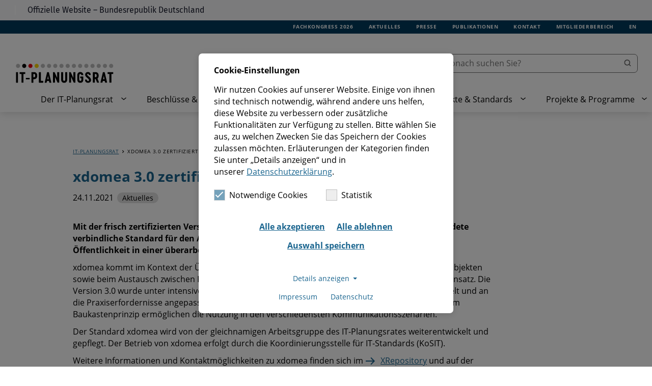

--- FILE ---
content_type: text/html; charset=utf-8
request_url: https://www.it-planungsrat.de/aktuelles/details/xdomea-30-zertifiziert-und-veroeffentlicht
body_size: 7261
content:
<!DOCTYPE html>
<html lang="de">
<head>

<meta charset="utf-8">
<!-- 
	This website is powered by TYPO3 - inspiring people to share!
	TYPO3 is a free open source Content Management Framework initially created by Kasper Skaarhoj and licensed under GNU/GPL.
	TYPO3 is copyright 1998-2026 of Kasper Skaarhoj. Extensions are copyright of their respective owners.
	Information and contribution at https://typo3.org/
-->


<link rel="icon" href="/_assets/3be581a841e08562b7a22bbfd9ff45b4/Icons/itplr/favicon.svg" type="image/svg+xml">

<meta http-equiv="x-ua-compatible" content="IE=edge">
<meta name="generator" content="TYPO3 CMS">
<meta name="viewport" content="width=device-width, initial-scale=1">
<meta name="robots" content="index,follow">
<meta name="description" content="Die Seite xdomea 3.0 zertifiziert und veröffentlicht des IT-Planungsrats.">
<meta property="og:title" content="xdomea 3.0 zertifiziert und veröffentlicht">
<meta property="og:type" content="article">
<meta property="og:url" content="https://www.it-planungsrat.de/aktuelles/details/xdomea-30-zertifiziert-und-veroeffentlicht">
<meta property="og:description" content="xdomea kommt im Kontext der Übermittlung, der Abgabe sowie der Aussonderung von Schriftgutobjekten sowie beim Austausch zwischen Fachverfahren und DMS/VBS und der Zwischenarchivierung zum Einsatz. Die Version 3.0 wurde unter intensiver Beteiligung verschiedenster Interessensgruppen weiterentwickelt und an die Praxiserfordernisse angepasst. Die Orientierung am XÖV-Rahmenwerk und der Aufbau nach dem Baukastenprinzip ermöglichen die Nutzung in den verschiedensten Kommunikationsszenarien.
Der Standard xdomea wird von der gleichnamigen Arbeitsgruppe des IT-Planungsrates weiterentwickelt und gepflegt. Der Betrieb von xdomea erfolgt durch die Koordinierungsstelle für IT-Standards (KoSIT).
Weitere Informationen und Kontaktmöglichkeiten zu xdomea finden sich im XRepository und auf der Seite www.xdomea.de.
Die Veröffentlichung im Bundesanzeiger ist unter www.bundesanzeiger.de einsehbar.">
<meta name="twitter:card" content="summary">
<meta name="twitter:title" content="xdomea 3.0 zertifiziert und veröffentlicht">
<meta name="twitter:description" content="xdomea kommt im Kontext der Übermittlung, der Abgabe sowie der Aussonderung von Schriftgutobjekten sowie beim Austausch zwischen Fachverfahren und DMS/VBS und der Zwischenarchivierung zum Einsatz. Die Version 3.0 wurde unter intensiver Beteiligung verschiedenster Interessensgruppen weiterentwickelt und an die Praxiserfordernisse angepasst. Die Orientierung am XÖV-Rahmenwerk und der Aufbau nach dem Baukastenprinzip ermöglichen die Nutzung in den verschiedensten Kommunikationsszenarien.
Der Standard xdomea wird von der gleichnamigen Arbeitsgruppe des IT-Planungsrates weiterentwickelt und gepflegt. Der Betrieb von xdomea erfolgt durch die Koordinierungsstelle für IT-Standards (KoSIT).
Weitere Informationen und Kontaktmöglichkeiten zu xdomea finden sich im XRepository und auf der Seite www.xdomea.de.
Die Veröffentlichung im Bundesanzeiger ist unter www.bundesanzeiger.de einsehbar.">
<meta name="apple-mobile-web-app-capable" content="no">


<link rel="stylesheet" href="/_assets/e799cca3073eabb617dfebf5f7cabc53/StyleSheets/Frontend/results.css?1722342293" media="all">
<link rel="stylesheet" href="/_assets/e799cca3073eabb617dfebf5f7cabc53/StyleSheets/Frontend/loader.css?1722342293" media="all">
<link rel="stylesheet" href="/_assets/e799cca3073eabb617dfebf5f7cabc53/StyleSheets/Frontend/suggest.css?1722342293" media="all">
<link rel="stylesheet" href="https://unpkg.com/@kern-ux/native/dist/fonts/fira-sans.css" media="all">
<link rel="stylesheet" href="/_assets/3be581a841e08562b7a22bbfd9ff45b4/Dist/Css/init-itplr.min.css?1768465584" media="all">
<link rel="stylesheet" href="/_assets/3be581a841e08562b7a22bbfd9ff45b4/Dist/Css/print-itplr.min.css?1768465585" media="print">
<link href="/_assets/f6ef6adaf5c92bf687a31a3adbcb0f7b/Css/news-basic.css?1729451197" rel="stylesheet" >
<link href="/_assets/e8c90b9983c1cf95dcc0174e76f0c198/Stylesheet/cookie_consent.css?1713862925" rel="stylesheet" >


<script src="https://unpkg.com/@kern-ux/native/dist/js/kern-kopfzeile.js"></script>

<script data-ignore="1">const cookieConsentConfiguration = JSON.parse('{"cookieName":"cookie_consent","expiryDays":365,"hideOnInit":false,"reloadOnReeditDeny":false,"pushConsentToTagManager":false,"lazyloading":false,"lazyloadingTimeout":120,"consentMode":[],"containerId":"cookie-consent"}');</script>

<title>xdomea 3.0 zertifiziert und veröffentlicht | IT-Planungsrat</title>            <!-- Matomo -->
            <script>

                function getCookie(cname) {
                   var name = cname + "=";
                      var decodedCookie = decodeURIComponent(document.cookie);
                      var ca = decodedCookie.split(';');
                      for(var i = 0; i <ca.length; i++) {
                        var c = ca[i];
                        while (c.charAt(0) == ' ') {
                          c = c.substring(1);
                        }
                        if (c.indexOf(name) == 0) {
                            let val = c.substring(name.length, c.length);
                            try {
                                val = JSON.parse(val);
                            } catch(e) {}
                            return val;
                        }
                      }
                      return "";
                };

                var cookie = getCookie("cookie_consent");
                if(cookie !== ''){
                    // only set Matomo Cookie if cookie consent was accepted
                   if (cookie.options.indexOf("matomo") != -1) {
                        const urlParams = new URLSearchParams(window.location.search);
                        var keyword = urlParams.get('tx_solr[q]');
                        var _paq = window._paq || [];
                        /* tracker methods like "setCustomDimension" should be called before "trackPageView" */
                        if(keyword){
                            _paq.push(['trackSiteSearch',keyword, false, false]);
                         }
                        _paq.push(['trackPageView']);
                        _paq.push(['enableLinkTracking']);
                        (function() {
                        var u="//matomo.it-planungsrat.de/";
                        _paq.push(['setTrackerUrl', u+'matomo.php']);
                        _paq.push(['setSiteId', '1']);
                        var d=document, g=d.createElement('script'), s=d.getElementsByTagName('script')[0];
                        g.type='text/javascript'; g.async=true; g.defer=true; g.src=u+'matomo.js'; s.parentNode.insertBefore(g,s);
                        })();
                   }
                }
            </script>
            <!-- End Matomo Code -->
<link rel="canonical" href="https://www.it-planungsrat.de/aktuelles/details/xdomea-30-zertifiziert-und-veroeffentlicht"/>
</head>
<body>
<div id="map"
     data-css="/_assets/3be581a841e08562b7a22bbfd9ff45b4/Dist/Css/"
     data-js="/_assets/3be581a841e08562b7a22bbfd9ff45b4/Dist/JavaScript/"
></div>
<div id="page">
    <div class="nav-skip">
        <a href="#nav-main">Zum Hauptmenü springen</a>
        <a href="#main">Zu den Hauptinhalten springen</a>
    </div>
    
    
            
            
        
    <header id="main-header" class="header" data-js-module="header"><div class="header__official"><kern-kopfzeile fluid></kern-kopfzeile></div><div class="header__content"><a id="logo" href="/" class="header__logo" title="Zur Startseite"><img src="/_assets/3be581a841e08562b7a22bbfd9ff45b4/Images/svg/it-planungsrat-logo-de-2023.svg" alt="Logo IT Planungsrat" width="16" height="16"><img src="/_assets/3be581a841e08562b7a22bbfd9ff45b4/Images/svg/it-planungsrat-logo-de-2023-small.svg" class="small-img" alt="Logo IT Planungsrat" width="16" height="16"></a><div class="header__sgs-mobile-container"></div><button class="header__mobile-search" aria-label="Öffnet die Suche."><i class="svg-form-search"></i></button><button class="header__toggle" data-aria-open="Öffne das Burger-Menü." data-aria-close="Schließe das Burger-Menü." aria-label="Öffne das Burger-Menü."><span></span><span></span><span></span></button><div class="header__wrap"><nav id="nav-meta" class="header__meta" aria-label="Metamenü"><ul><li class=""><a href="/der-it-planungsrat/fachkongress/14-fachkongress-2026" target="_self" title="Fachkongress 2026">
                                                    Fachkongress 2026
                                                </a></li><li class=""><a href="/aktuelles" target="_self" title="Aktuelles">
                                                    Aktuelles
                                                </a></li><li class=""><a href="/presse" target="_self" title="Presse">
                                                    Presse
                                                </a></li><li class=""><a href="/publikationen" target="_self" title="Publikationen">
                                                    Publikationen
                                                </a></li><li class=""><a href="/kontakt" target="_self" title="Kontakt">
                                                    Kontakt
                                                </a></li><li class=""><a href="https://informationssystem.it-planungsrat.de" target="_blank" title="Mitgliederbereich" rel="noreferrer">
                                                    Mitgliederbereich
                                                </a></li><li><a href="/en" title="">EN</a></li></ul></nav><div class="solr-global-search"><form method="get" id="tx-solr-search-form-pi-results" action="/suche" data-suggest="/suche?type=7384" data-suggest-header="Top Results" accept-charset="utf-8"><div class="input-group"><input type="text" class="tx-solr-q js-solr-q tx-solr-suggest form-control" name="tx_solr[q]" value="" placeholder="Wonach suchen Sie?" aria-placeholder="Wonach suchen Sie?"/><span class="input-group-btn"><button class="btn btn-default tx-solr-submit" type="submit" aria-label="Öffnet die Suche."><i class="svg-form-search"></i><span>Suchen</span></button></span></div></form></div><nav id="nav-main" class="header__main" aria-label="Hauptmenü"><ul class="nav"><li class="nav__li nav__li--children"><a id="menuitem1" href="/der-it-planungsrat" title="Der IT-Planungsrat" data-title="Der IT-Planungsrat">
                            Der IT-Planungsrat
                        </a><button class="nav__btn" aria-controls="submenu1" aria-expanded="false" aria-haspopup="true" title="Untermenü &quot;Der IT-Planungsrat&quot; öffnen/schließen"><i class="svg-icon-menu_blue"></i><i class="svg-icon-menu"></i></button><div id="submenu1" class="nav__sub" aria-labelledby="menuitem1"><ul class="nav__sub-ul"><li class="nav__li-sub"><a href="/der-it-planungsrat/aufgaben" title="Aufgaben" data-title="Aufgaben">
                                                Aufgaben
                                            </a></li><li class="nav__li-sub"><a href="/der-it-planungsrat/foederale-digitalstrategie" title="Föderale Digitalstrategie" data-title="Föderale Digitalstrategie">
                                                Föderale Digitalstrategie
                                            </a></li><li class="nav__li-sub"><a href="/der-it-planungsrat/strategische-schwerpunktthemen" title="Strategische Schwerpunktthemen" data-title="Strategische Schwerpunktthemen">
                                                Strategische Schwerpunktthemen
                                            </a></li><li class="nav__li-sub"><a href="/der-it-planungsrat/zusammensetzung" title="Zusammensetzung" data-title="Zusammensetzung">
                                                Zusammensetzung
                                            </a></li><li class="nav__li-sub"><a href="/der-it-planungsrat/vorsitz" title="Vorsitz" data-title="Vorsitz">
                                                Vorsitz
                                            </a></li><li class="nav__li-sub"><a href="/der-it-planungsrat/rechtliche-grundlagen" title="Rechtliche Grundlagen" data-title="Rechtliche Grundlagen">
                                                Rechtliche Grundlagen
                                            </a></li><li class="nav__li-sub"><a href="/der-it-planungsrat/sitzungstermine" title="Sitzungstermine" data-title="Sitzungstermine">
                                                Sitzungstermine
                                            </a></li><li class="nav__li-sub"><a href="/der-it-planungsrat/fachkongress" title="Fachkongress" data-title="Fachkongress">
                                                Fachkongress
                                            </a></li></ul></div></li><li class="nav__li nav__li--children"><a id="menuitem2" href="/beschluesse-informationen" title="Beschlüsse &amp; Informationen" data-title="Beschlüsse &amp; Informationen">
                            Beschlüsse &amp; Informationen
                        </a><button class="nav__btn" aria-controls="submenu2" aria-expanded="false" aria-haspopup="true" title="Untermenü &quot;Beschlüsse &amp; Informationen&quot; öffnen/schließen"><i class="svg-icon-menu_blue"></i><i class="svg-icon-menu"></i></button><div id="submenu2" class="nav__sub" aria-labelledby="menuitem2"><ul class="nav__sub-ul"><li class="nav__li-sub"><a href="/beschluesse-informationen/sitzungen-it-planungsrat" title="Sitzungen IT-Planungsrat" data-title="Sitzungen IT-Planungsrat">
                                                Sitzungen IT-Planungsrat
                                            </a></li><li class="nav__li-sub"><a href="/beschluesse-informationen/sitzungen-al-runde" title="Sitzungen AL-Runde" data-title="Sitzungen AL-Runde">
                                                Sitzungen AL-Runde
                                            </a></li><li class="nav__li-sub"><a href="/beschluesse-informationen/protokolle" title="Protokolle" data-title="Protokolle">
                                                Protokolle
                                            </a></li><li class="nav__li-sub"><a href="/beschluesse-informationen/rechtsverbindlichkeit" title="Rechtsverbindlichkeit" data-title="Rechtsverbindlichkeit">
                                                Rechtsverbindlichkeit
                                            </a></li></ul></div></li><li class="nav__li nav__li--children"><a id="menuitem3" href="/foederale-zusammenarbeit" title="Föderale Zusammenarbeit" data-title="Föderale Zusammenarbeit">
                            Föderale Zusammenarbeit
                        </a><button class="nav__btn" aria-controls="submenu3" aria-expanded="false" aria-haspopup="true" title="Untermenü &quot;Föderale Zusammenarbeit&quot; öffnen/schließen"><i class="svg-icon-menu_blue"></i><i class="svg-icon-menu"></i></button><div id="submenu3" class="nav__sub" aria-labelledby="menuitem3"><ul class="nav__sub-ul"><li class="nav__li-sub"><a href="/foederale-zusammenarbeit/gremien" title="Gremien" data-title="Gremien">
                                                Gremien
                                            </a></li><li class="nav__li-sub"><a href="/foederale-zusammenarbeit/arbeitsformate-der-schwerpunktthemen" title="Arbeitsformate der Schwerpunktthemen" data-title="Arbeitsformate der Schwerpunktthemen">
                                                Arbeitsformate der Schwerpunktthemen
                                            </a></li><li class="nav__li-sub"><a href="/foederale-zusammenarbeit/projektgruppen" title="Projektgruppen" data-title="Projektgruppen">
                                                Projektgruppen
                                            </a></li><li class="nav__li-sub"><a href="/foederale-zusammenarbeit/fachministerkonferenzen" title="Fachministerkonferenzen" data-title="Fachministerkonferenzen">
                                                Fachministerkonferenzen
                                            </a></li><li class="nav__li-sub"><a href="/foederale-zusammenarbeit/vernetzung" title="Vernetzung" data-title="Vernetzung">
                                                Vernetzung
                                            </a></li><li class="nav__li-sub"><a href="/foederale-zusammenarbeit/kooperationen" title="Kooperationen" data-title="Kooperationen">
                                                Kooperationen
                                            </a></li><li class="nav__li-sub"><a href="/foederale-zusammenarbeit/forschung-entwicklung" title="Forschung &amp; Entwicklung" data-title="Forschung &amp; Entwicklung">
                                                Forschung &amp; Entwicklung
                                            </a></li></ul></div></li><li class="nav__li nav__li--children"><a id="menuitem4" href="/produkte-standards" title="Produkte &amp; Standards" data-title="Produkte &amp; Standards">
                            Produkte &amp; Standards
                        </a><button class="nav__btn" aria-controls="submenu4" aria-expanded="false" aria-haspopup="true" title="Untermenü &quot;Produkte &amp; Standards&quot; öffnen/schließen"><i class="svg-icon-menu_blue"></i><i class="svg-icon-menu"></i></button><div id="submenu4" class="nav__sub" aria-labelledby="menuitem4"><ul class="nav__sub-ul"><li class="nav__li-sub"><a href="/produkte-standards/produkte" title="Produkte" data-title="Produkte">
                                                Produkte
                                            </a></li><li class="nav__li-sub"><a href="/produkte-standards/standards" title="Föderale IT-Standards" data-title="Föderale IT-Standards">
                                                Föderale IT-Standards
                                            </a></li></ul></div></li><li class="nav__li nav__li--children"><a id="menuitem5" href="/projekte" title="Projekte &amp; Programme" data-title="Projekte &amp; Programme">
                            Projekte &amp; Programme
                        </a><button class="nav__btn" aria-controls="submenu5" aria-expanded="false" aria-haspopup="true" title="Untermenü &quot;Projekte &amp; Programme&quot; öffnen/schließen"><i class="svg-icon-menu_blue"></i><i class="svg-icon-menu"></i></button><div id="submenu5" class="nav__sub" aria-labelledby="menuitem5"><ul class="nav__sub-ul"><li class="nav__li-sub"><a href="/projekte/projekte-des-it-planungsrats" title="Projekte des IT-Planungsrats" data-title="Projekte des IT-Planungsrats">
                                                Projekte des IT-Planungsrats
                                            </a></li><li class="nav__li-sub"><a href="/projekte/foederale-digitalisierungsprojekte" title="Föderale Digitalisierungsprojekte" data-title="Föderale Digitalisierungsprojekte">
                                                Föderale Digitalisierungsprojekte
                                            </a></li><li class="nav__li-sub"><a href="/projekte/ozg-umsetzung" title="OZG-Umsetzung" data-title="OZG-Umsetzung">
                                                OZG-Umsetzung
                                            </a></li><li class="nav__li-sub"><a href="/projekte/registermodernisierung" title="Registermodernisierung und NOOTS" data-title="Registermodernisierung und NOOTS">
                                                Registermodernisierung und NOOTS
                                            </a></li></ul></div></li></ul></nav></div></div></header><main id="main"><div class="container"><nav class="breadcrumb-navigation" aria-label="Breadcrumb-Navigation"><ul class="meta"><li><a href="/" target="_self" title="Öffnet den Link: IT-Planungsrat">IT-Planungsrat</a></li>xdomea 3.0 zertifiziert und veröffentlicht<li></ul></nav><!--TYPO3SEARCH_begin--><div class="news news-single"><div class="article" itemscope="itemscope" itemtype="http://schema.org/Article"><div class="article__head"><h1 itemprop="headline">xdomea 3.0 zertifiziert und veröffentlicht</h1><!-- date --><span class="news-date"><time itemprop="datePublished" datetime="2021-11-24">
                        24.11.2021
                    </time></span><!-- categories --><ul class="news-list-category v-main"><li aria-label="Kategorie">
            
                    Aktuelles
                
        </li></ul></div><div class="article__content"><!-- teaser --><div class="teaser-text" itemprop="description"><p>Mit der frisch zertifizierten Version 3.0 von xdomea wurde der vom IT-Planungsrat verabschiedete verbindliche Standard für den Austausch von Akten, Vorgängen und Dokumenten nun der Öffentlichkeit in einer überarbeiteten Fassung zur Verfügung gestellt.</p></div><!-- main text --><div class="news-text-wrap rte-container" itemprop="articleBody"><p>xdomea kommt im Kontext der Übermittlung, der Abgabe sowie der Aussonderung von Schriftgutobjekten sowie beim Austausch zwischen Fachverfahren und DMS/VBS und der Zwischenarchivierung zum Einsatz. Die Version 3.0 wurde unter intensiver Beteiligung verschiedenster Interessensgruppen weiterentwickelt und an die Praxiserfordernisse angepasst. Die Orientierung am XÖV-Rahmenwerk und der Aufbau nach dem Baukastenprinzip ermöglichen die Nutzung in den verschiedensten Kommunikationsszenarien.</p><p>Der Standard xdomea wird von der gleichnamigen Arbeitsgruppe des IT-Planungsrates weiterentwickelt und gepflegt. Der Betrieb von xdomea erfolgt durch die Koordinierungsstelle für IT-Standards (KoSIT).</p><p>Weitere Informationen und Kontaktmöglichkeiten zu xdomea finden sich im <a href="https://www.xrepository.de/" target="_blank" rel="noreferrer">XRepository</a> und auf der Seite <a href="http://www.xdomea.de" target="_blank" rel="noreferrer">www.xdomea.de</a>.</p><p>Die Veröffentlichung im Bundesanzeiger ist unter <a href="https://www.bundesanzeiger.de/pub/publication/CKDlJoFFnhKaaLy1s6e/content/CKDlJoFFnhKaaLy1s6e/BAnz%20AT%2008.11.2021%20B4.pdf?inline" target="_blank" rel="noreferrer">www.bundesanzeiger.de</a> einsehbar.</p></div></div><!-- Link Back --><div class="news-backlink-wrap"><a href="/aktuelles"><div class="shortcut-links-element__icon-container"><i class="svg-itpl_icon_arrow_20px_blue"></i><i class="svg-itpl_icon_arrow_20px"></i></div><span>Zur News-Übersicht</span></a></div></div></div><!--TYPO3SEARCH_end--></div><div class="back-to-top v-main"><a class="small" href="#page" title="Zum Seitenanfang"><div class="back-to-top__icon-container"><i class="svg-itpl_icon_arrow_20px_blue"></i><i class="svg-itpl_icon_arrow_20px"></i></div><span>Zum Seitenanfang</span></a></div></main><footer id="main-footer" class="main-footer main-footer--itplr v-main"><div class="main-footer__content-wrapper main-footer__content-wrapper--itplr"><nav class="main-footer__footer-menu" aria-label="Footermenü"><ul><li class=""><a class="small" href="/impressum" target="_self" title="Zur Sitzung am Impressum">
                                Impressum
                            </a></li><li class=""><a class="small" href="/datenschutz" target="_self" title="Zur Sitzung am Datenschutz">
                                Datenschutz
                            </a></li><li class=""><a class="small" href="/barrierefreiheitserklaerung" target="_self" title="Zur Sitzung am Barrierefreiheitserklärung">
                                Barrierefreiheitserklärung
                            </a></li></ul></nav><div class="main-footer__social-icon-box"><a href="https://www.linkedin.com/company/it-planungsrat/" class="link-icon" target="_blank" title="Seite auf LinkedIn folgen" rel="noreferrer"><i class="png-fitko-icons-linkedin bg-icons"></i></a></div></div><div class="main-footer__digital-coat-of-arms container"><span>
                Die digitale Dachmarke kennzeichnet digitale Angebote von Bund, Ländern und Kommunen als staatliche Leistungen.
            </span><img class="main-footer__logo--img" src="/_assets/3be581a841e08562b7a22bbfd9ff45b4/Images/svg/DD_BWM_BLK_RGB.svg"  title="Digitalwappen Bund Länder Kommunen"/></div></footer>

</div>
<script src="/_assets/e799cca3073eabb617dfebf5f7cabc53/JavaScript/JQuery/jquery.min.js?1722342293"></script>
<script src="/_assets/e799cca3073eabb617dfebf5f7cabc53/JavaScript/JQuery/jquery.autocomplete.min.js?1722342293"></script>
<script src="/_assets/e799cca3073eabb617dfebf5f7cabc53/JavaScript/suggest_controller.js?1722342293"></script>
<script src="/_assets/3be581a841e08562b7a22bbfd9ff45b4/Dist/JavaScript/init-itplr.min.js?1768465588"></script>
<script src="/_assets/e8c90b9983c1cf95dcc0174e76f0c198/JavaScript/cookie_consent.js?1713862925"></script>

<div id="cookie-consent" class="cookie-consent-container" style="display: none;">
    <div class="consent-modal">
    
      <strong class="cookie-headline">Cookie-Einstellungen</strong>
    
    <div class="hint"><p>Wir nutzen Cookies auf unserer Website. Einige von ihnen sind technisch notwendig, während andere uns helfen, diese Website zu verbessern oder zusätzliche Funktionalitäten zur Verfügung zu stellen. Bitte wählen Sie aus, zu welchen Zwecken Sie das Speichern der Cookies zulassen möchten. Erläuterungen der Kategorien finden Sie unter „Details anzeigen“ und in unserer&nbsp;<a href="/datenschutz">Datenschutzerklärung</a>.</p></div>

    

  <form autocomplete="off" method="post" action="/?tx_mindshapecookieconsent_consent%5Baction%5D=consent&amp;tx_mindshapecookieconsent_consent%5Bcontroller%5D=Consent&amp;type=8641&amp;cHash=615037d267b972f284f5e7ba6a167c31">
<div>
<input type="hidden" name="tx_mindshapecookieconsent_consent[__referrer][@extension]" value="MindshapeCookieConsent" />
<input type="hidden" name="tx_mindshapecookieconsent_consent[__referrer][@controller]" value="Consent" />
<input type="hidden" name="tx_mindshapecookieconsent_consent[__referrer][@action]" value="modal" />
<input type="hidden" name="tx_mindshapecookieconsent_consent[__referrer][arguments]" value="YTowOnt99df4929b8ad020c3389bb58ad4c7c565bccdd947" />
<input type="hidden" name="tx_mindshapecookieconsent_consent[__referrer][@request]" value="{&quot;@extension&quot;:&quot;MindshapeCookieConsent&quot;,&quot;@controller&quot;:&quot;Consent&quot;,&quot;@action&quot;:&quot;modal&quot;}b5623a073afce6ef7c01df93145e0c81ac5f467b" />
<input type="hidden" name="tx_mindshapecookieconsent_consent[__trustedProperties]" value="{&quot;consent&quot;:{&quot;isAjaxRequest&quot;:1,&quot;currentUrl&quot;:1,&quot;selectAll&quot;:1,&quot;deny&quot;:1,&quot;cookieOptions&quot;:[1]}}c03b471fbab63889c454c44a56e24e51520afe95" />
</div>


    <input class="is-ajax" type="hidden" name="tx_mindshapecookieconsent_consent[consent][isAjaxRequest]" value="0" />
    <input type="hidden" name="tx_mindshapecookieconsent_consent[consent][currentUrl]" value="https://www.it-planungsrat.de/aktuelles/details/xdomea-30-zertifiziert-und-veroeffentlicht" />

    

    <ul class="options">
      <li>
        <label for="modal-option-necessary" class="label">
          <input id="modal-option-necessary" class="option-necessary" type="checkbox" checked disabled>
          Notwendige Cookies
          <span class="checkmark"></span>
        </label>
      </li>
      
        
          <li>
            <label for="modal-option-1" class="label">
              <input id="modal-option-1" class="option" type="checkbox" value="1">
              Statistik
              <span class="checkmark"></span>
            </label>
          </li>
        
      
    </ul>

  

    <div class="buttons text-center">
      
        <button class="select-all btn btn--primary" type="submit" name="tx_mindshapecookieconsent_consent[consent][selectAll]" value="1">
          Alle akzeptieren
        </button>
      

      <button class="deny btn btn--secondary" type="submit" name="tx_mindshapecookieconsent_consent[consent][deny]" value="1">
        Alle ablehnen
      </button>

      <button class="save btn btn--secondary" type="submit" name="tx_mindshapecookieconsent_consent[consent][selectAll]" value="0">
        Auswahl speichern
      </button>
    </div>

    <a href="#" class="show-details text-center">
      <span class="more">Details anzeigen</span>
      <span class="less">Details ausblenden</span>
    </a>

    <div class="details">
      <div class="detail">
        <div class="option-wrapper">
          <strong class="option-headline">Notwendige Cookies</strong>
          <p>Notwendige Cookies ermöglichen grundlegende Funktionen und sind für die einwandfreie Funktion der Website erforderlich.</p>

          <div class="necessary-cookieoptions">
            
              <div class="option-detail-wrapper">
                <div class="option-detail cookie-option">
                  <label for="modal-cookieoption-2" class="label">
                    <input id="modal-cookieoption-2" class="option-necessary" type="checkbox" checked disabled>
                    Einverständnis-Cookie
                    <span class="checkmark"></span>
                  </label>
                </div>
                

    
      <div class="option-detail option-name">
        <strong class="option-title">Name:</strong>
        <span class="option-value">cookie_consent</span>
      </div>
    
    
    
      <div class="option-detail option-purpose">
        <strong class="option-title">Zweck:</strong>
        <span class="option-value">Dieser Cookie speichert die ausgewählten Einverständnis-Optionen des Benutzers.</span>
      </div>
    
    
      <div class="option-detail option-duration">
        <strong class="option-title">Cookie Laufzeit:</strong>
        <span class="option-value">1 Jahr</span>
      </div>
    

  
              </div>
            
              <div class="option-detail-wrapper">
                <div class="option-detail cookie-option">
                  <label for="modal-cookieoption-1" class="label">
                    <input id="modal-cookieoption-1" class="option-necessary" type="checkbox" checked disabled>
                    CMS-Cookies
                    <span class="checkmark"></span>
                  </label>
                </div>
                

    
      <div class="option-detail option-name">
        <strong class="option-title">Name:</strong>
        <span class="option-value">PHPSESSID</span>
      </div>
    
    
    
      <div class="option-detail option-purpose">
        <strong class="option-title">Zweck:</strong>
        <span class="option-value">Sitzungscookie zur eindeutigen Identifizierung eines Benutzers.</span>
      </div>
    
    
      <div class="option-detail option-duration">
        <strong class="option-title">Cookie Laufzeit:</strong>
        <span class="option-value">Sitzungsende</span>
      </div>
    

  
              </div>
            
          </div>
        </div>
        
          
            <div class="option-wrapper">
              <strong class="option-headline">Statistik</strong>
              <p>Statistik Cookies erfassen Informationen anonym. Diese Informationen helfen uns zu verstehen, wie unsere Besucher unsere Website nutzen.</p>

              <div class="cookieoptions" data-parent="#modal-option-1">
                
                  <div class="option-detail-wrapper">
                    <div class="option-detail cookie-option">
                      <label for="modal-cookieoption-matomo" class="label">
                        <input type="hidden" name="tx_mindshapecookieconsent_consent[consent][cookieOptions]" value="" /><input data-identifier="matomo" id="modal-cookieoption-matomo" type="checkbox" name="tx_mindshapecookieconsent_consent[consent][cookieOptions][]" value="3" />
                        Statistiken und Analysen
                        <span class="checkmark"></span>
                      </label>
                    </div>
                    

    
      <div class="option-detail option-name">
        <strong class="option-title">Name:</strong>
        <span class="option-value">_pk_id, _pk_ses</span>
      </div>
    
    
      <div class="option-detail option-provider">
        <strong class="option-title">Anbieter:</strong>
        <span class="option-value">Matomo</span>
      </div>
    
    
      <div class="option-detail option-purpose">
        <strong class="option-title">Zweck:</strong>
        <span class="option-value">Matomo ist ein Open Source-Webanalysedienst. Die Webanwendung wird auf unserem Server betrieben, die erfassten Daten werden nicht automatisch mit Dritten geteilt.</span>
      </div>
    
    
      <div class="option-detail option-duration">
        <strong class="option-title">Cookie Laufzeit:</strong>
        <span class="option-value">13 Monate</span>
      </div>
    

  
                  </div>
                
              </div>
            </div>
          
        

      </div>
    </div>

  </form>

  

  




    <small class="footer-links text-center">
      <a href="/impressum">Impressum</a>&nbsp;|&nbsp;<a href="/datenschutz">Datenschutz</a>
    </small>


  </div>
  </div>
</body>
</html>

--- FILE ---
content_type: image/svg+xml
request_url: https://www.it-planungsrat.de/_assets/3be581a841e08562b7a22bbfd9ff45b4/Images/svg/it-planungsrat-logo-de-2023-small.svg
body_size: 557
content:
<?xml version="1.0" encoding="utf-8"?>
<!-- Generator: Adobe Illustrator 26.5.0, SVG Export Plug-In . SVG Version: 6.00 Build 0)  -->
<svg version="1.1" id="Ebene_1" xmlns="http://www.w3.org/2000/svg" xmlns:xlink="http://www.w3.org/1999/xlink" x="0px" y="0px"
	 viewBox="0 0 258.2 258.2" style="enable-background:new 0 0 258.2 258.2;" xml:space="preserve">
<style type="text/css">
	.st0{fill:#BCBCBC;}
	.st1{fill:#E30613;}
	.st2{fill:#F8D200;}
</style>
	<g>
	<path d="M70.4,23.5C70.4,10.5,80.9,0,93.9,0c13,0,23.5,10.5,23.5,23.5c0,13-10.5,23.5-23.5,23.5C80.9,46.9,70.4,36.4,70.4,23.5"/>
		<path class="st0" d="M70.4,93.9c0-13,10.5-23.5,23.5-23.5c13,0,23.5,10.5,23.5,23.5c0,13-10.5,23.5-23.5,23.5
		C80.9,117.4,70.4,106.8,70.4,93.9"/>
		<path class="st0" d="M70.4,164.3c0-13,10.5-23.5,23.5-23.5c13,0,23.5,10.5,23.5,23.5c0,13-10.5,23.5-23.5,23.5
		C80.9,187.8,70.4,177.3,70.4,164.3"/>
		<path class="st0" d="M70.4,234.7c0-13,10.5-23.5,23.5-23.5c13,0,23.5,10.5,23.5,23.5c0,13-10.5,23.5-23.5,23.5
		C80.9,258.2,70.4,247.7,70.4,234.7"/>
		<path class="st1" d="M140.8,23.5c0-13,10.5-23.5,23.5-23.5c13,0,23.5,10.5,23.5,23.5c0,13-10.5,23.5-23.5,23.5
		C151.3,46.9,140.8,36.4,140.8,23.5"/>
		<path class="st0" d="M140.8,93.9c0-13,10.5-23.5,23.5-23.5c13,0,23.5,10.5,23.5,23.5c0,13-10.5,23.5-23.5,23.5
		C151.3,117.4,140.8,106.8,140.8,93.9"/>
		<path class="st0" d="M140.8,164.3c0-13,10.5-23.5,23.5-23.5c13,0,23.5,10.5,23.5,23.5c0,13-10.5,23.5-23.5,23.5
		C151.3,187.8,140.8,177.3,140.8,164.3"/>
		<path class="st0" d="M140.8,234.7c0-13,10.5-23.5,23.5-23.5c13,0,23.5,10.5,23.5,23.5c0,13-10.5,23.5-23.5,23.5
		C151.3,258.2,140.8,247.7,140.8,234.7"/>
		<path class="st2" d="M211.2,23.5c0-13,10.5-23.5,23.5-23.5c13,0,23.5,10.5,23.5,23.5c0,13-10.5,23.5-23.5,23.5
		C221.7,46.9,211.2,36.4,211.2,23.5"/>
		<path class="st0" d="M211.2,93.9c0-13,10.5-23.5,23.5-23.5c13,0,23.5,10.5,23.5,23.5c0,13-10.5,23.5-23.5,23.5
		C221.7,117.4,211.2,106.8,211.2,93.9"/>
		<path class="st0" d="M211.2,164.3c0-13,10.5-23.5,23.5-23.5c13,0,23.5,10.5,23.5,23.5c0,13-10.5,23.5-23.5,23.5
		C221.7,187.8,211.2,177.3,211.2,164.3"/>
		<path class="st0" d="M211.2,234.7c0-13,10.5-23.5,23.5-23.5c13,0,23.5,10.5,23.5,23.5c0,13-10.5,23.5-23.5,23.5
		C221.7,258.2,211.2,247.7,211.2,234.7"/>
		<path class="st0" d="M0,23.5C0,10.5,10.5,0,23.5,0c13,0,23.5,10.5,23.5,23.5c0,13-10.5,23.5-23.5,23.5C10.5,46.9,0,36.4,0,23.5"/>
		<path class="st0" d="M0,93.9c0-13,10.5-23.5,23.5-23.5c13,0,23.5,10.5,23.5,23.5c0,13-10.5,23.5-23.5,23.5
		C10.5,117.4,0,106.8,0,93.9"/>
		<path class="st0" d="M0,164.3c0-13,10.5-23.5,23.5-23.5c13,0,23.5,10.5,23.5,23.5c0,13-10.5,23.5-23.5,23.5
		C10.5,187.8,0,177.3,0,164.3"/>
		<path class="st0" d="M0,234.7c0-13,10.5-23.5,23.5-23.5c13,0,23.5,10.5,23.5,23.5c0,13-10.5,23.5-23.5,23.5
		C10.5,258.2,0,247.7,0,234.7"/>
</g>
</svg>


--- FILE ---
content_type: image/svg+xml
request_url: https://www.it-planungsrat.de/_assets/3be581a841e08562b7a22bbfd9ff45b4/Images/svg/DD_BWM_BLK_RGB.svg
body_size: 5003
content:
<?xml version="1.0" encoding="UTF-8"?><svg id="uuid-5f3c3869-9b01-499a-b13a-2bdd34e041a1" xmlns="http://www.w3.org/2000/svg" viewBox="0 0 1920 770"><path d="M28.37,212.2557v332.8607c0,15.68-12.69,28.3801-28.37,28.3801V191.5656c9.21,7.23,18.67,14.14,28.37,20.6901ZM71.04,237.9557v292.9406c15.68,0,28.38-12.7,28.38-28.3801v-250.5505c-9.63-4.36-19.1-9.04-28.38-14.01ZM142.09,268.8458v219.3605c15.66,0,28.37-12.7,28.37-28.3801v-182.2504c-7.37-1.94-20.92-6.03-28.37-8.73ZM243.03,446.7362c-3.84-32.8001-10.49-86.5302-4.53-155.7103-7.8-.87-18.53-2.76-26.61-4.23-6.1,71.6201-.15,126.6402,4.43,166.2503,0,0,12.39-3.93,26.71-6.31ZM571.62,212.2557v332.8607c0,15.68,12.7,28.3801,28.38,28.3801V191.5656c-9.21,7.23-18.67,14.14-28.38,20.6901ZM500.58,251.9658v250.5505c0,15.68,12.7,28.3801,28.38,28.3801V237.9558c-9.29,4.97-18.75,9.65-28.38,14.01ZM429.53,277.5758v182.2504c0,15.68,12.72,28.3801,28.38,28.3801v-219.3605c-7.46,2.7-21,6.79-28.38,8.73ZM383.68,453.0462c4.58-39.6101,10.53-94.6302,4.43-166.2503-8.08,1.47-18.81,3.36-26.61,4.23,5.96,69.1801-.7,122.9103-4.54,155.7103,14.33,2.38,26.72,6.31,26.72,6.31Z" style="fill:#dc0000;"/><path d="M162.24,686.4298c-15.08-.29-27.3-12.62-27.34-27.7301v-29.3201l-47.87,43.9801c-10.02-11.22-9.35-28.5501,1.6-38.8701l22.92-21.38h-50.27c.14-7.24,3.03-14.01,8.15-19.13,5.25-5.24,12.24-8.15,19.67-8.15h52.61l68.54-66.6801c9.71-9.46,10.76-12.55,10.83-22.16,10.06-4.45,16.89-6.16,25.5-7.8v7.39c0,17.44-.59,25.08-15.4,39.4901-15.22,14.8-60.22,58.6001-60.22,58.6001l25.56,10.23c7.09,2.32,12.82,7.25,16.19,13.88,3.26,6.45,3.89,13.77,1.79,20.6701l-52.26-20.08v67.0602h0ZM300,770c37.33,0,77.53-7.46,107.54-19.9401l19.63-8.16s-6.34-6.42-15.09-15c-49.66-48.6901-63.66-97.5002-51.75-162.1403-13.4-12.91-16.45-16.18-21.85-24.67-10.89,48.6201-22.28,123.3103,38.33,190.7204-22.91,6.72-50.82,11.81-76.81,11.81s-53.9-5.09-76.81-11.81c60.61-67.4101,49.22-142.1003,38.33-190.7204-5.4,8.49-8.45,11.76-21.85,24.67,11.91,64.6401-2.09,113.4502-51.76,162.1403-8.74,8.58-15.08,15-15.08,15l19.63,8.16c30.01,12.48,70.21,19.9401,107.54,19.9401ZM437.75,686.4298c15.09-.29,27.31-12.62,27.35-27.7301v-29.3201l47.87,43.9901c10.01-11.23,9.35-28.5601-1.6-38.8801l-22.93-21.38h50.27c-.13-7.24-3.02-14.01-8.14-19.13-5.26-5.24-12.24-8.15-19.68-8.15h-52.6l-68.54-66.6801c-9.71-9.46-10.76-12.55-10.84-22.16-10.05-4.45-16.89-6.16-25.5-7.8v7.39c0,17.44.6,25.08,15.41,39.4901,15.21,14.8,60.22,58.6001,60.22,58.6001l-25.56,10.23c-7.09,2.32-12.82,7.25-16.19,13.88-3.26,6.45-3.9,13.77-1.79,20.6801l52.25-20.09v67.0601Z" style="fill:#f0b405;"/><path d="M366.47,129.5487c6.2,28.4001,12.03,58.0701,15.17,94.9902-8.75,2.18-18.39,3.4-28.15,3.98-2.67-35.1001-8.65-65.0301-14.73-92.9202-2.47-11.27-4.8-21.93-6.73-31.6401-5.04-25.1901-.05-42.1401,15.34-54.2001l-49.38-18.59c-11.55-4.57-21.05-1.65-29.55,7.55l-2.04,2.12-6.69-2.08c-2.99-.92-8.68-2.74-17.1-2.74-7.72,0-14.22,7.49-14.22,17.01v21.89c12.91,0,23.73,1.47,31.62,5.68,9.05,4.84,16.18,13.22,16.18,28.5701,0,28.5801-21.68,81.0602-29.23,119.5003-10.21-.67-18.08-1.71-28.33-3.91,7.08-38.1901,28.32-86.0802,28.32-108.9402,0-13.25-11.97-13.25-26.47-13.25h-20.46v-51.0401c0-12.35,3.25-25.1101,12.56-33.2101,7.99-6.95,16.55-9.54,26.7-9.54,8.6,0,13.73,1.7,19.17,2.7,17.7-13.95,31.87-14,50.54-6.47l96.22,40.4601-4.51,1.79s-48.34,18.01-40.85,51.1501c2.12,9.41,4.18,19.98,6.62,31.1401ZM85.66,17.4184C38.36,17.4184,0,55.7585,0,103.0686v46.1101c9.2,7.24,18.66,14.14,28.37,20.69v-66.8001c0-31.6401,25.65-57.2801,57.29-57.2801h42.24c7.82,0,14.92-3.17,20.06-8.31,5.14-5.12,8.31-12.23,8.31-20.06h-70.61ZM194.2,192.7988c-80.93-23.4601-94.78-38.4501-94.78-72.7702v-33.0001c-15.68,0-28.38,12.7-28.38,28.3801v8.8c0,47.4701,17.62,69.2301,116.01,94.5802,2.1-9.68,3.69-15.76,7.15-25.99ZM443.73,17.418c0,7.83,3.17,14.9405,8.31,20.0605,5.14,5.14,12.24,8.31,20.06,8.31h42.24c31.64,0,57.28,25.6401,57.28,57.2801v66.8001c9.71-6.55,19.17-13.45,28.38-20.69v-46.1101c0-47.3101-38.36-85.6502-85.66-85.6502l-70.61-.0004ZM412.72,218.7888c98.4-25.3501,116.24-47.1101,116.24-94.5802v-8.8c0-15.68-12.71-28.3801-28.38-28.3801v33.0001c0,33.7601-13.46,48.8201-90.92,71.6301,1.31,8.88,2.34,18.16,3.06,27.1301Z"/><path d="M902.0339,102.0174c6.5247,5.7021,9.7868,14.4004,9.7868,26.0996,0,16.2002-5.7019,27.7139-17.099,34.5381-11.401,6.8271-27.3755,10.2373-47.9236,10.2373h-46.7981V17.4178h40.7236c42.8959,0,64.3473,13.2012,64.3473,39.5996,0,9.1514-2.7772,16.6152-8.3244,22.3877-5.5511,5.7764-12.3746,9.4883-20.4744,11.1377,10.6485,1.9512,19.2366,5.7754,25.7618,11.4746ZM829.6986,39.242v42.0752h18.2244c8.2473,0,14.7724-1.835,19.5745-5.5127,4.7987-3.6738,7.1994-9.1123,7.1994-16.3125,0-7.498-2.5136-12.7471-7.5368-15.75-5.0272-2.998-12.8633-4.5-23.5118-4.5h-13.9497ZM872.1097,145.6678c5.7727-3.2979,8.6623-9.5244,8.6623-18.6758,0-8.8486-2.7387-15.2227-8.2121-19.125-5.4773-3.8984-12.937-5.8496-22.3869-5.8496h-20.4744v48.5996h17.3246c10.9474,0,19.3108-1.6484,25.0865-4.9492Z"/><path d="M1031.0644,172.8924h-24.9742l-1.5747-16.6504c-4.3524,6.75-9.4884,11.7773-15.412,15.0752-5.927,3.2979-12.937,4.9502-21.0368,4.9502-10.652,0-18.8641-3.2627-24.6368-9.7871-5.7757-6.5254-8.6618-15.5605-8.6618-27.1133V53.867h28.7988v81.9004c0,6.75,1.1601,11.5527,3.4872,14.4004,2.3241,2.8506,6.0364,4.2744,11.1373,4.2744,9.1471,0,17.1732-5.625,24.0743-16.875V53.867h28.7988v119.0254Z"/><path d="M1152.4467,60.0545c5.9236,6.3779,8.8869,15.2656,8.8869,26.6631v86.1748h-28.7988v-81.6748c0-7.0488-1.2377-11.999-3.7123-14.8506-2.475-2.8477-6.1135-4.2744-10.9122-4.2744-4.95,0-9.4147,1.54-13.3872,4.6123-3.9759,3.0762-7.8396,7.5371-11.587,13.3877v82.7998h-28.7988V53.867h24.9737l2.2499,15.5254c9.7487-12.5996,21.8244-18.9004,36.2238-18.9004,10.6485,0,18.9344,3.1895,24.8619,9.5625Z"/><path d="M1292.7278,6.1678v166.7246h-25.4244l-2.0248-15.0752c-3.7508,5.7021-8.5143,10.2021-14.2871,13.5-5.7757,3.2979-12.3394,4.9502-19.6868,4.9502-14.5507,0-25.7261-5.625-33.5237-16.875-7.801-11.25-11.6998-26.5498-11.6998-45.9004,0-12.1494,1.9477-22.9844,5.8499-32.5117,3.8988-9.5244,9.485-16.9883,16.7621-22.3877,7.2737-5.4004,15.7109-8.1006,25.3116-8.1006,11.397,0,21.3742,4.2754,29.9237,12.8252V3.0174l28.7993,3.1504ZM1252.904,150.7303c3.8988-2.4756,7.5725-6.3359,11.0245-11.5879v-54.4502c-3.452-4.1973-6.9397-7.3477-10.462-9.4502-3.5262-2.0986-7.6145-3.1494-12.2623-3.1494-7.6496,0-13.689,3.4131-18.1116,10.2373-4.4261,6.8271-6.6375,17.1387-6.6375,30.9375,0,14.7021,1.9477,25.2383,5.8499,31.6123,3.8988,6.3779,9.5973,9.5625,17.0995,9.5625,5.0975,0,9.5973-1.2373,13.4995-3.7119Z"/><path d="M829.6986,269.4178v131.1748h62.3229l-3.3749,24.2998h-88.6467v-155.4746h29.6986Z"/><path d="M1001.479,403.6297c1.4238,2.1768,3.7123,3.8643,6.8621,5.0625l-6.0745,19.125c-6.7498-.6006-12.2623-2.25-16.537-4.9502-4.2747-2.6992-7.5373-6.8232-9.7872-12.375-4.0497,6.002-9.112,10.4629-15.187,13.3877-6.0745,2.9248-12.8633,4.3877-20.3616,4.3877-11.8506,0-21.2268-3.375-28.124-10.125-6.9011-6.75-10.3497-15.5986-10.3497-26.5498,0-12.8994,4.6864-22.7607,14.062-29.5879,9.3722-6.8232,22.7594-10.2373,40.1611-10.2373h14.8496v-6.75c0-7.6504-1.7651-13.0117-5.2874-16.0879-3.5262-3.0723-9.1896-4.6123-16.9872-4.6123-8.7009,0-19.2015,2.1025-31.4989,6.2998l-6.7498-19.5742c14.8496-5.6992,29.2489-8.5508,43.1986-8.5508,30.4476,0,45.6732,13.6514,45.6732,40.9502v49.9502c0,4.6514.7104,8.0645,2.1376,10.2373ZM939.9437,256.5174c2.9989,3.002,4.4998,6.6758,4.4998,11.0254s-1.5009,8.0254-4.4998,11.0244c-3.0023,3.0029-6.676,4.5-11.0245,4.5-4.4998,0-8.2897-1.4971-11.3619-4.5-3.0761-2.999-4.6126-6.6729-4.6126-11.0244s1.5366-8.0234,4.6126-11.0254c3.0722-2.999,6.8621-4.5,11.3619-4.5,4.3485,0,8.0222,1.501,11.0245,4.5ZM970.9928,392.7176v-24.0752h-11.9249c-18.6004,0-27.8989,6.9014-27.8989,20.7002,0,5.7021,1.4238,10.125,4.2747,13.2744,2.8476,3.1504,7.0486,4.7256,12.5996,4.7256,9.7487,0,17.3983-4.873,22.9494-14.625ZM989.8921,256.5174c2.9984,3.002,4.4998,6.6758,4.4998,11.0254s-1.5014,8.0254-4.4998,11.0244c-3.0023,3.0029-6.7498,4.5-11.2496,4.5-4.3524,0-8.0646-1.4971-11.1373-4.5-3.0761-2.999-4.6121-6.6729-4.6121-11.0244s1.5361-8.0234,4.6121-11.0254c3.0726-2.999,6.7849-4.5,11.1373-4.5,4.4998,0,8.2473,1.501,11.2496,4.5Z"/><path d="M1121.3975,312.0545c5.9236,6.3779,8.8869,15.2656,8.8869,26.6631v86.1748h-28.7988v-81.6748c0-7.0488-1.2377-11.999-3.7123-14.8506-2.475-2.8477-6.1135-4.2744-10.9122-4.2744-4.95,0-9.4147,1.54-13.3872,4.6123-3.9759,3.0762-7.8396,7.5371-11.587,13.3877v82.7998h-28.7988v-119.0254h24.9737l2.2499,15.5254c9.7487-12.5996,21.8244-18.9004,36.2238-18.9004,10.6485,0,18.9344,3.1895,24.8619,9.5625Z"/><path d="M1262.8036,258.1678v166.7246h-25.4244l-2.0248-15.0752c-3.7508,5.7021-8.5143,10.2021-14.2871,13.5-5.7757,3.2979-12.3394,4.9502-19.6868,4.9502-14.5507,0-25.7261-5.625-33.5237-16.875-7.801-11.25-11.6998-26.5498-11.6998-45.9004,0-12.1494,1.9477-22.9844,5.8499-32.5117,3.8988-9.5244,9.485-16.9883,16.7621-22.3877,7.2737-5.4004,15.7109-8.1006,25.3116-8.1006,11.397,0,21.3742,4.2754,29.9237,12.8252v-60.2998l28.7993,3.1504ZM1222.9798,402.7303c3.8988-2.4756,7.5725-6.3359,11.0245-11.5879v-54.4502c-3.452-4.1973-6.9397-7.3477-10.462-9.4502-3.5262-2.0986-7.6145-3.1494-12.2623-3.1494-7.6496,0-13.689,3.4131-18.1116,10.2373-4.4261,6.8271-6.6375,17.1387-6.6375,30.9375,0,14.7021,1.9477,25.2383,5.8499,31.6123,3.8988,6.3779,9.5973,9.5625,17.0995,9.5625,5.0975,0,9.5973-1.2373,13.4995-3.7119Z"/><path d="M1393.2984,374.2674h-74.697c.8999,11.5527,3.8988,19.7998,8.9997,24.75,5.0975,4.9502,11.8472,7.4248,20.2493,7.4248,5.2483,0,10.1984-.8613,14.8496-2.5869,4.6473-1.7227,9.5973-4.3877,14.8491-7.9883l11.9249,16.4258c-13.2007,10.6523-27.8989,15.9746-44.0985,15.9746-18.1507,0-32.1385-5.5479-41.9609-16.6504-9.8258-11.0986-14.7373-26.2471-14.7373-45.4492,0-12.1504,2.099-23.0625,6.3001-32.7383,4.1976-9.6748,10.2721-17.2471,18.2244-22.7246,7.9484-5.4736,17.3978-8.2129,28.3486-8.2129,16.6498,0,29.5478,5.2881,38.6988,15.8633,9.1471,10.5742,13.7246,25.3125,13.7246,44.2119,0,1.501-.2251,5.4004-.6753,11.7002ZM1365.3995,354.242c0-20.8477-7.7268-31.2744-23.174-31.2744-7.052,0-12.5645,2.5869-16.537,7.7627-3.9759,5.1748-6.3386,13.4648-7.0871,24.8623h46.7981v-1.3506Z"/><path d="M1489.3691,304.2928l-4.95,27.8994c-3.6-.8994-7.1257-1.3496-10.5743-1.3496-7.0525,0-12.5996,2.5137-16.6498,7.5371-4.0497,5.0273-7.2771,12.7129-9.6745,23.0625v63.4502h-28.7988v-119.0254h24.9737l2.7001,23.4004c2.8476-8.5498,6.9748-15.1104,12.3746-19.6875,5.3997-4.5742,11.6221-6.8623,18.6741-6.8623,4.349,0,8.3249.5273,11.9249,1.5752Z"/><path d="M829.6986,521.4178v155.4746h-29.6986v-155.4746h29.6986ZM916.9958,521.4178l-53.773,70.4248,58.0477,85.0498h-35.3239l-54.8979-83.0254,53.773-72.4492h32.1741Z"/><path d="M1021.7268,571.2547c9.8224,11.1768,14.7373,26.5146,14.7373,46.0127,0,12.4521-2.2499,23.4385-6.7498,32.9629-4.4998,9.5273-10.9508,16.9131-19.3494,22.1621-8.402,5.249-18.3753,7.875-29.9237,7.875-17.5497,0-31.2743-5.5859-41.1738-16.7627-9.8995-11.1729-14.8496-26.585-14.8496-46.2373,0-12.4492,2.2499-23.4004,6.7498-32.8496,4.4998-9.4502,10.9859-16.7979,19.4622-22.0508,8.4723-5.248,18.4842-7.875,30.036-7.875,17.5497,0,31.2352,5.5898,41.061,16.7627ZM954.7918,617.2674c0,14.1016,2.1376,24.4902,6.4124,31.1621,4.2747,6.6768,10.6871,10.0127,19.2371,10.0127s14.9619-3.375,19.2366-10.125,6.4124-17.0996,6.4124-31.0498-2.1376-24.2617-6.4124-30.9375c-4.2747-6.6729-10.6134-10.0127-19.012-10.0127-17.2504,0-25.8741,13.6514-25.8741,40.9502Z"/><path d="M1211.5076,564.2801c5.6985,6.5244,8.5495,15.3389,8.5495,26.4375v86.1748h-28.7988v-81.6748c0-12.748-4.3524-19.125-13.0493-19.125-4.6512,0-8.6623,1.4619-12.0372,4.3877-3.3749,2.9248-6.8625,7.4629-10.462,13.6123v82.7998h-28.7993v-81.6748c0-12.748-4.3519-19.125-13.0493-19.125-4.8021,0-8.8874,1.4619-12.2623,4.3877-3.3749,2.9248-6.8621,7.4629-10.462,13.6123v82.7998h-28.7988v-119.0254h24.9737l2.2499,15.5254c8.9997-12.5996,20.4744-18.9004,34.424-18.9004,6.8972,0,12.8594,1.7656,17.8866,5.2881,5.0237,3.5264,8.6623,8.4375,10.9122,14.7373,4.7987-6.4473,10.0861-11.3975,15.8622-14.8496,5.7723-3.4492,12.4097-5.1758,19.9114-5.1758,9.5973,0,17.2474,3.2627,22.9494,9.7881Z"/><path d="M1401.6237,564.2801c5.6985,6.5244,8.5495,15.3389,8.5495,26.4375v86.1748h-28.7988v-81.6748c0-12.748-4.3524-19.125-13.0493-19.125-4.6512,0-8.6623,1.4619-12.0372,4.3877-3.3749,2.9248-6.8625,7.4629-10.462,13.6123v82.7998h-28.7993v-81.6748c0-12.748-4.3519-19.125-13.0493-19.125-4.8021,0-8.8874,1.4619-12.2623,4.3877-3.3749,2.9248-6.8621,7.4629-10.462,13.6123v82.7998h-28.7988v-119.0254h24.9737l2.2499,15.5254c8.9997-12.5996,20.4744-18.9004,34.424-18.9004,6.8972,0,12.8594,1.7656,17.8866,5.2881,5.0237,3.5264,8.6623,8.4375,10.9122,14.7373,4.7987-6.4473,10.0861-11.3975,15.8622-14.8496,5.7723-3.4492,12.4097-5.1758,19.9114-5.1758,9.5973,0,17.2474,3.2627,22.9494,9.7881Z"/><path d="M1537.7419,676.8924h-24.9742l-1.5747-16.6504c-4.3524,6.75-9.4884,11.7773-15.412,15.0752-5.927,3.2979-12.937,4.9502-21.0368,4.9502-10.652,0-18.8641-3.2627-24.6368-9.7871-5.7757-6.5254-8.6618-15.5605-8.6618-27.1133v-85.5h28.7988v81.9004c0,6.75,1.1601,11.5527,3.4872,14.4004,2.3241,2.8506,6.0364,4.2744,11.1373,4.2744,9.1471,0,17.1732-5.625,24.0743-16.875v-83.7002h28.7988v119.0254Z"/><path d="M1659.5739,564.0545c5.9236,6.3779,8.8874,15.2656,8.8874,26.6631v86.1748h-28.7988v-81.6748c0-7.0488-1.2382-11.999-3.7128-14.8506-2.4745-2.8477-6.1131-4.2744-10.9117-4.2744-4.95,0-9.4147,1.54-13.3872,4.6123-3.9764,3.0762-7.8396,7.5371-11.5875,13.3877v82.7998h-28.7988v-119.0254h24.9737l2.2499,15.5254c9.7487-12.5996,21.8244-18.9004,36.2243-18.9004,10.6481,0,18.9339,3.1895,24.8614,9.5625Z"/><path d="M1797.3804,626.2674h-74.6975c.9004,11.5527,3.8993,19.7998,8.9997,24.75,5.0975,4.9502,11.8472,7.4248,20.2493,7.4248,5.2488,0,10.1988-.8613,14.85-2.5869,4.6473-1.7227,9.5973-4.3877,14.8491-7.9883l11.9244,16.4258c-13.2007,10.6523-27.8984,15.9746-44.098,15.9746-18.1507,0-32.1385-5.5479-41.9614-16.6504-9.8258-11.0986-14.7368-26.2471-14.7368-45.4492,0-12.1504,2.0986-23.0625,6.2996-32.7383,4.1981-9.6748,10.2721-17.2471,18.2249-22.7246,7.948-5.4736,17.3978-8.2129,28.3486-8.2129,16.6498,0,29.5478,5.2881,38.6988,15.8633,9.1471,10.5742,13.7241,25.3125,13.7241,44.2119,0,1.501-.2246,5.4004-.6748,11.7002ZM1769.481,606.242c0-20.8477-7.7263-31.2744-23.174-31.2744-7.0515,0-12.564,2.5869-16.5365,7.7627-3.9764,5.1748-6.3386,13.4648-7.0876,24.8623h46.7981v-1.3506Z"/><path d="M1911.1126,564.0545c5.9236,6.3779,8.8874,15.2656,8.8874,26.6631v86.1748h-28.7988v-81.6748c0-7.0488-1.2382-11.999-3.7128-14.8506-2.4745-2.8477-6.1131-4.2744-10.9117-4.2744-4.95,0-9.4147,1.54-13.3872,4.6123-3.9764,3.0762-7.8396,7.5371-11.5875,13.3877v82.7998h-28.7988v-119.0254h24.9737l2.2499,15.5254c9.7487-12.5996,21.8244-18.9004,36.2243-18.9004,10.6481,0,18.9339,3.1895,24.8614,9.5625Z"/></svg>